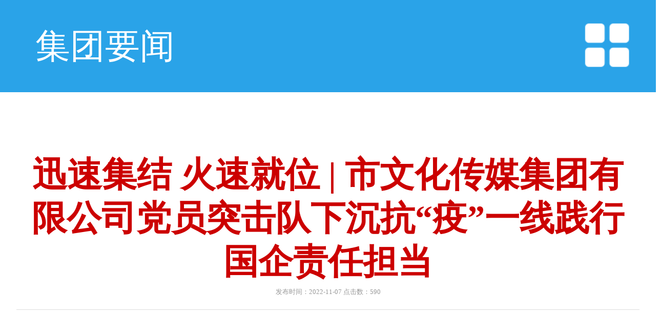

--- FILE ---
content_type: text/html;charset=UTF-8
request_url: https://mmwhcm.cn/second/news/473
body_size: 4388
content:



<!DOCTYPE html PUBLIC "-//W3C//DTD HTML 4.01 Transitional//EN" "http://www.w3.org/TR/html4/loose.dtd">
<html>
<head>
<meta http-equiv="Content-Type" content="text/html; charset=UTF-8">
    <meta name="renderer" content="webkit">
    <meta http-equiv="X-UA-Compatible" content="IE=edge,chrome=1">
<title>迅速集结 火速就位 | 市文化传媒集团有限公司党员突击队下沉抗“疫”一线践行国企责任担当</title>
		<meta name="format-detection" content="telephone=no">
		<meta name="viewport" content="width=device-width, user-scalable=no, initial-scale=1.0"/>
		<meta name="apple-mobile-web-app-capable" content="yes">
		<meta name="apple-mobile-web-app-status-bar-style" content="black">
		<link rel="stylesheet" type="text/css" href="/resources/mobile/css/style.css"/>

		<style type="text/css">
			#zhengwen {width: 95%;padding:0;background: #fff;font-size: 0.3rem;line-height: 0.5rem;color: #666; margin:0.2rem auto;}
			#article {padding: 0.5rem 0;width: 100%；}
			#article h1 {color: #cc0000;font-size:0.4rem;font-weight: bold;text-align: center;word-wrap:break-word; }
			#article .info {padding: 2px 0 20px 0;color: #999999;font-size: 13px;text-align: center;height: 28px;line-height: 28px;border-bottom: 1px solid #ddd;}
			#article .content {color: #000;line-height: 180%;padding-top: 0px;}
			#article .content img{max-width: 80%;height: auto !important;}
			.consulting h2{font-size: 26px;font-weight: 500;margin:2%;}
			.consulting div{width: 100%;clear: both;}
			.consulting .tit{float : left; cursor: pointer;}
			.consulting .dat{float: right;}
		</style>
	</head>
	<body>
		<header>
			<nav>
				<span class="nav-item top-title font45">
					集团要闻
				</span>
				<!-- MENU开始-->
				<span class="nav-item menu" id="open-icon"> <img	src="/resources/mobile/images/menu1.png" /></span><div class="clearfix"></div></nav><ul class="nav-list" id="nav-list">	<a class="font40" href="/"><li class="navlist-item">首页</li></a>	<a class="font40"		href="/second/situation/1"><li		class="navlist-item">集团概况</li></a>	<a class="font40" href="#" id="open-new"><li class="navlist-item">新闻中心</li></a>	<a class="font40"		href="/second/newsShow/Work"><li		class="navlist-item">党建工作</li></a>	<a class="font40"		href="/second/live"><li		class="navlist-item">直播平台</li></a>	<a class="font40" href="#" id="open-project"><li		class="navlist-item">品牌项目</li></a>	<a class="font40"		href="/second/dynamic"><li		class="navlist-item">活力茂名</li></a>	<a class="font40" href="#" id="open-cooperation"><li		class="navlist-item">商务合作</li></a>	<a class="font40"		href="/second/industry"><li		class="navlist-item">子公司</li></a></ul><div class="nav-minilist navSecond othernavSecond2 othernavSecond3"	id="new">	<a class="font40"		href="/second/newsShow/Inform">通知公告</a>	<a class="font40"		href="/second/newsShow/Activity">活动资讯</a>	<a class="font40"		href="/second/newsShow/News">集团要闻</a>	<a class="font40"		href="/second/newsShow/Life">茂名生活</a></div><div class="nav-minilist navSecond othernavSecond1 othernavSecond3"	id="project">			<dd>			<a class="font40"				href="/second/projectShow/3">订戏会</a>		</dd>	</div><div class="nav-minilist navSecond othernavSecond1 othernavSecond2"	id="cooperation">	<a class="font40"		href="/second/business/IPTV/IPTV">IPTV</a>	<a class="font40"		href="/second/business/无线茂名/wxmm">无线茂名</a>	<a class="font40"		href="/second/business/@视/@shi">@视盒子</a></div><script src="/resources/js/jquery-3.6.1.min.js"></script><script>	/*导航展开收起效果代码*/	$(document).ready(function() {		$("#open-icon").click(function() {			$("#nav-list").slideToggle();			$('.navSecond').css('display', 'none');		});	});	$(document).ready(function() {		$("#open-new").click(function() {			$("#new").slideToggle();			$('.othernavSecond1').css('display', 'none');		});	});	$(document).ready(function() {		$("#open-project").click(function() {			$("#project").slideToggle();			$('.othernavSecond2').css('display', 'none');		});	});	$(document).ready(function() {		$("#open-cooperation").click(function() {			$("#cooperation").slideToggle();			$('.othernavSecond3').css('display', 'none');		});	});</script> 
				<!-- MENU结束-->
		</header>
		<section>
					<div id="zhengwen">
					   <div id="article">
					    <h1>迅速集结 火速就位 | 市文化传媒集团有限公司党员突击队下沉抗“疫”一线践行国企责任担当</h1>
					    <div class="info">发布时间：2022-11-07 点击数：590</div>
					    <div class="content">
					    <p><font size="4"><br></font></p><p><font size="4">　　当前我市疫情处置到了最严峻、最复杂、最紧要的关头，在全区进一步加强社会面管控和服务之际，根据市委、市政府疫情防控决策部署，市文化传媒集团有限公司党委闻令而动强化组织部署，党员突击队迅速集结奔赴抗“疫”一线，驰援河西街道金花社区、站前街道朝阳社区等，为疫情防控贡献国企力量，让党旗在一线高高飘扬。
</font></p><p><font size="4"><br></font></p><p style="text-align: center; "><img src="/resources/images/1/11/6506257324.jpg" alt="图片1" style="max-width:100%;"></p><p><font size="4"><br></font></p><p><font size="4">　　<b><font color="#ff0000">全员下沉，坚守一线，凝聚抗疫“同心圆”。</font></b>11月5日中午，接到集结令后，集团公司党员突击队在半小时内迅速集结，集团公司党委书记、董事长、总经理谢胜带队，集团公司党委班子和全体党员干部下沉河西街道金花社区协助开展疫情防控工作。认领工作任务后，党员突击队员全力投身各自工作岗位，积极配合社区深化“网格化”服务，完成采样点秩序维护、协调保障，卡口值守、信息登记等工作。针对遇到困难和问题的居民群众，党员突击队员尽心答疑解惑，并将其诉求迅速反馈到社区，争取尽快解决其实际困难，切实打通防控工作落实的“最后一公里”，得到居民的赞赏和支持。
</font></p><p><font size="4"><br></font></p><p style="text-align: center; "><img src="/resources/images/7/11/5699543173.jpg" alt="图片2" style="max-width:100%;"></p><p><font size="4"><br></font></p><p><img src="/resources/images/6/2/1496851115.jpg" alt="图片3" style="max-width:100%;"></p><p><br></p><p><img src="/resources/images/14/10/7151668738.jpg" alt="图片4" style="max-width:100%;"></p><p><font size="4">　　<font color="#ff0000"><b>冲锋在前，连续作战，精心织密“防疫网”。</b></font>一名党员就是一面旗帜！面对复杂琐碎的疫情防控工作，集团公司党员干部用最短的时间学习了解社区防疫和大规模核酸检测相关工作内容后，快速融入角色，履职尽责，冲锋在前。11月5日晚上，党员突击队踏着星光完成河西街道金花社区的工作任务收队；11月6日早上，天还没亮，党员突击队又再次出发，奔赴站前街道朝阳社区执行工作任务；11月7日，党员突击队继续连轴奋战。党员突击队实行轮班制，确保人员24小时在岗服务，充分发扬了连续作战精神，争分夺秒、持续用力，与其他奋战在抗疫一线的工作人员、社区居民群众勠力同心、并肩战斗，为疫情防控构筑起一道道坚强壁垒，争取早日打赢疫情防控这场硬仗。截至目前，累计党员干部90人次下沉抗疫一线，累计工作时长约45小时。
</font></p><p><font size="4"><br></font></p><p style="text-align: center; "><img src="/resources/images/10/11/6374148235.jpg" alt="图片5" style="max-width:100%;"></p><p style="text-align: center; "><br></p><p style="text-align: center; "><img src="/resources/images/15/4/4840782342.jpg" alt="图片6" style="max-width:100%;"></p><p><br></p><p><font size="4">　　<font color="#ff0000"><b>勇毅前行，“疫”无反顾，筑牢抗疫“防护墙”。</b></font>当前，抗疫的考验还在进行，集团公司党委将继续发挥党组织战斗堡垒和党员先锋模范作用，彰显国企本色，下沉力量坚守在疫情防控一线，落细落实各项防疫措施，切实筑牢守护群众生命健康的疫情防控屏障。同时，立足本职加强宣传引导，积极营造同心抗疫的良好氛围，凝心聚力打赢疫情防控战争。</font></p><p><br></p>
						</div>
			   			</div>
			   			</div>
		</section>
		
		<!--尾巴开始-->
		



<footer>



	<a class="font30" style='line-height: 0.6rem;font-size:0.26rem' id="return" href="#"> 返回顶部 </a>



	<ul class="footer-iconwrap">



		<div class="clearfix"></div>



		<div>



		<span class="font24 alink" style='width: 45%;text-align: right;margin:5px 0;margin-right: 5%;'><a



			href="http://map.baidu.com/?newmap=1&ie=utf-8&s=s%26wd%3D%E8%8C%82%E5%90%8D%E5%B8%82%E8%AE%A1%E6%98%9F%E8%B7%AF60%E5%8F%B7%E5%A4%A7%E9%99%A2">网站地图</a></span>



		<span class="font24 alink" style='width: 45%;text-align: left;margin:5px 0;margin-left: 5%;'><a href="http://mmwhcm.cn/#6">联系我们</a></span>



		</div>



		<div class="clearfix"></div>



		<div class="footer-note">



			<p class="font18 note-item">



				<a href="http://www.maoming.gov.cn">茂名市人民政府 </a>



			</p>



			<p class="font18 note-item">



				<a href="#">中共茂名市委宣传部 </a>



			</p>



			<p class="font18 note-item">



				<a href="#">茂名市人民政府国有资产监督管理委员会 </a>



			</p>



			<p class="font18 note-item">



				<a href="http://wgxj.maoming.gov.cn">茂名市文化广电新闻出版局 </a>



			</p>



			<p class="font18 note-item" style='margin-bottom:5px;'>© 茂名市农业文化旅游集团有限公司 2015 All Rights Reserved



			</p>



			<p class="font18 note-item">



				<a href="https://beian.miit.gov.cn/">粤ICP备16016070号 </a>



			</p>



		</div>



	</ul>



</footer>



 
		<!--尾巴结束-->
	</body>
<script>
	/*字号rem尺寸变化代码*/
	window.onload=window.onresize=function(){
		var remSize = 100*document.documentElement.clientWidth/750;
	    document.documentElement.style.fontSize=remSize+'px';
		var heightSize = document.documentElement.clientHeight - 3*remSize;
	    $('section').css('min-height',heightSize+'px');
	};
</script>
</html>

--- FILE ---
content_type: text/css;charset=UTF-8
request_url: https://mmwhcm.cn/resources/mobile/css/style.css
body_size: 3370
content:
/*标签重置*/
body,html,ul,li,h1,h2,h3,h4,h5,h6,input{
	margin: 0;
	padding: 0;
	font-family: "微软雅黑";
	overflow-x: hidden;
}
h1,h2,h3,h4,h5,h6{
	text-decoration: none;
	font-weight: normal;
	color: #333333;
}
a{
	text-decoration: none;
	/*color: #FFFFFF;*/
	display: block;
}
span{
	display: block;
}
img{
	display: block;
}
li{
	list-style: none;
}
input,textarea,button{
	border:none;
	outline:none;
	/*去除蓝色边框*/}
i{
	font-style: normal;
}




/*public*/
.clearfix{
	clear: both;
}
.font50{
	font-size: 0.5rem;
}
.font45{
	font-size: 0.4rem;
}
.font40{
	font-size: 0.36rem;
}
.font30{
	font-size: 0.34rem;
}
.font28{
	font-size: 0.30rem;
}
.font24{
	font-size: 0.26rem;
}
.font20{
	font-size: 0.22rem;
}
.font18{
	font-size: 0.20rem;
}
.fontwhite{
	color: #FFFFFF;
}
.more-icon{
	color: #09A2E0;
	padding-right: 0.4rem;
}
.box-hidden{
	display: none;
}
.height-bottom{
	margin-bottom: 0.2rem;
}
.padding-bottom{
	padding-bottom: 0.2rem;
}
.bottom-line{
	border-bottom: 1px dashed #999999;
}



/*index*/
nav{
	width: 100%;
	margin: 0;
	padding: 5px;
	background: #2aa3e8;
	overflow-x: hidden;
}
.logo, .top-title{
	margin-left:5%;
	width: 60%;
	float: left;
}
.logo img{
	width: 100%;
}
.top-title{
	color: #fff;
	line-height: 1rem;
}
.menu{
	width: 7%;
	margin-top: 0.22rem;
	margin-right: 0.33rem;
	float: right ;
}
.menu img{
	width: 100%;
}
.admin{
	float: right;
	margin-top: 0.08rem;
	width: 10%;
}
.admin img{
	width: 100%;
}

.nav-list{
	background-color: rgba(0, 0, 0, 0.7);
	width: 50%;
	position: absolute;
	right: 0px;
	z-index: 999;
	text-align: center;
	display: none;
}
#nav-list a{
	line-height: 0.8rem;
	color: #FFFFFF;
}
.nav-minilist{
	background-color: rgba(0, 0, 0, 0.7);
	width: 50%;
	position: absolute;
	left: 0px;
	z-index: 999;
	text-align: center;
	display: none;
}
.nav-minilist a{
	line-height: 0.8rem;
	color: #FFFFFF;
}
.banner-wrap{
	max-width: 100%;
	margin-top: 0.2rem;
	overflow: hidden;
}
.banner-wrap img{
	width: 100%;
}

footer{
	width: 100%;
	background-color: #e6e6e6;
	overflow: hidden;
	border-radius:1rem 0 0 0;
}
footer #return{
	background-color: #09a2e0;
	text-align: center;
	color: #FFFFFF;
	line-height: 1rem;
}
.footer-icon{
	width: 25%;
	float: left;
	text-align: center;
	margin: 14px 0 0;
}
.footer-iconwrap a{
	color: #2aa3e8;
}
.footer-icon .icon-pic{
	width: 65%;
	margin: 10px auto;
}
.footer-icon .icon-pic img{
	width: 100%;
}
.footer-icon .icon-text{
	margin: 0 auto;
} 
.footer-note{
	width: 80%;
	margin: 0 auto;
	padding-bottom: 0.2rem;
	text-align: center;
}
.footer-note .note-item{
	margin: 0 auto;
	margin-bottom: 2px;
}
footer .alink{
	float: left;
	color: #2aa3e8;
	margin: 0.22rem;
}
section{
	width: 100%;
	overflow: hidden;
	margin: 0 auto;
}
.title1{
	margin: 0.3rem auto 0.2rem;
	font-size: 0.6rem;
	color: #fff;
	text-align: center;
	padding: 0.2rem;
}
/* .search-wrap{
	background-color: #fcfcfc;
	width: 94%;
	display: block;
	margin: 0.3rem auto;
	color: #999999;
	font-size: 0.3rem;
	border-radius: 0.8rem;
	line-height: 0.8rem;
	overflow: hidden;
	border: 1px solid #bfbfbf;
}
.search-input{
	background-color: #FCFCFC;
	line-height: 0.8rem;
	padding-left: 2%;
	font-size: 0.3rem;
	width: 88%;
}
.search-button{
	display: block;
	width: 8%;
	margin-top: .2rem;
	background-color: #FCFCFC;
}
.search-button img{
	width: 100%;
}
.search-input,.search-button{
	float: left;
} */
/*company*/
.company-introwrap{
	width: 90%;
	margin:0 auto;
	padding: 0px;
}
.company-box{
	margin-bottom: 0.2rem;
	margin-top: 0.2rem;
	background: #2aa3e8;
	border-radius:0 0 1rem 0;
}
.company-introitem{
	width: 33%;
	float: left;
	background-color: #577283;
	text-align: center;
	line-height: 0.8rem;
}
.company-introitem img{
	width: 55%;
	margin: 0.2rem auto;
}
.index-compcur{
	display: block;
	background: url(../images/index-compcurbg1.png) no-repeat center;
	-webkit-background-size: cover;
	-moz-background-size: cover;
	-o-background-size: cover; 
	background-size: cover;
	height: 1.88rem;
}
.company-conpic{
	width: 94%;
	margin: 0 auto;
	padding: 0px;
}
.company-conpic img,.company-conpic video{
	width: 100%;
	margin: 0 auto;
}
.company-contxt{
	width: 94%;
	margin: 0 auto;
	padding-bottom: 0.3rem;
}
.company-conitem{
	text-indent: 2em;
	margin: 0.2rem auto;
}
.company-conicon{
	float: right;
	margin-top: -0.2rem;
}

/* part1 */
.part1{
	width: 100%;
}
.part1-title img{
	width: 90%;
	margin: 1rem auto 0.1rem;
}
.part1-img img{
	width: 90%;
	margin: 0.1rem auto 0.3rem;
}
.part1-text p{
	width: 90%;
	margin: 0.1rem auto;
	font-family: 'MicrosoftYaHeiLight Regular';
	font-size: 0.3rem;
	text-indent:2em;
}
.part12{
	padding:0.2rem 0.2rem 0.1rem;
	margin:0.8rem 0.23rem;
	border: 1px solid #000;
}
.part12-title{
	font-size:  0.66rem;
	/* font-weight: bold; */
	text-align: center;
	margin:-0.7rem auto 0.2rem;
	background: #fff;
	width: 50%;
}
.part12 .ha img{
	width: 43.5%;
	float: left;
	margin: 0.2rem;
}
.part12 .la img{
	clear: both;
	width: 92%;
	margin: 0.5rem auto;
}
/*news*/
.news-wrap{
	width: 100%;
	margin: 0 auto;
	margin-bottom: 0.2rem;
}
.new-tit{
	width: 33.33%;
	float: left;
	background-color: #999999;
	text-align: center;
	line-height: 0.8rem;
}
.news-box{
	margin:0.3rem auto 0.5rem;
	width: 98%;
}
.part2-title{
	width: 100%;
}
.part2-title img{
	width: 50%;
	margin: 0.2rem auto;
}
.index-newscur{
	display: block;
	background: url(../images/index-compcurbg.png) no-repeat center;
	-webkit-background-size: cover;
	-moz-background-size: cover;
	-o-background-size: cover; 
	background-size: cover;
	height: 1rem;
}
.news-titwrap{
	width: 94%;
	margin: 0 auto;
}
.news-titleft{
	color: #333333;
	float: left;
	width: 74%;
	overflow: hidden;/*内容超出后隐藏*/
	text-overflow: ellipsis;/* 超出内容显示为省略号*/
	white-space: nowrap;/*文本不进行换行*/
}
.news-titright{
	color: #666666;
	float: right;
}
.news-tititem{
	line-height: 0.6rem;
	border-bottom:1px dashed rgba(0, 0, 0, 0.5) ;
}
.news-moreicon{
	width: 100%;
	margin: 0 0.2rem 0.3rem 0;
	text-align: right;
}

.part3{
	width: 100%;
	padding: 0.1rem;
	margin: 0.2rem 0;
}
.part3 img{
	width: 45%;
	float: left;
	margin: 0.15rem;
	height: 2rem;
}
.part4 {
	width: 100%;
	margin: 0.5rem 0;
	padding: 0.2rem;
}
/*product*/
/* .product-tit{
	width: 100%;
	text-align: center;
	margin-bottom: 0.2rem;
	background: url(../images/index-productbg.png) no-repeat center;
	-webkit-background-size: cover;
	-moz-background-size: cover;
	-o-background-size: cover; 
	background-size: cover;
	line-height: 0.8rem;
	height: 1rem;
}
.product-box{
	width: 100%;
	margin: 0.2rem auto;
}
.product-conwrap{
	width: 94%;
	margin: 0 auto;
	overflow: hidden;
	zoom: 1;
	position: relative;
}
.product-pic img{
	width: 100%;
}
.product-txt{
	background-color: rgba(0, 0, 0, 0.45);
	text-align: center;
	width: 100%;
	line-height: 0.8rem;
	position: absolute;
	margin: 0 auto;
	bottom: 0;
} */

/****company****/
.comp-titwrap{
	overflow: hidden;
}
.comp-tit{
	width: 18%;
	margin-left: 1%;
	text-align: center;
	font-weight: 800px;
	color: #09A2E0;
	line-height: 0.6rem;
	border-bottom:3px solid #09A2E0 ;
}
.comp-line{
	width: 40%;
	margin-top: 0.3rem;
	border:none;
	border-bottom:1px solid #BFBFBF; 
	height:1px;
	-webkit-transform: scaleY(0.5);
	-webkit-transform-origin:0 0;
}
/*
 *  border:none;
	border-bottom:1px solid #BFBFBF; 
	height:1px;
	-webkit-transform: scaleY(0.5);
	-webkit-transform-origin:0 0;
手机端0.5px像素的下划线
* 
*/
.comp-float{
	float: left;
}
.comp-floatr{
	float: right;
}
/*新闻内容*/
.new-contit{
	width: 94%;
	margin: 0 auto;
	text-align: center;
	color: #09A2E0;
	font-weight: 800;
	margin-top: 0.1rem;
}
.new-contime{
	margin: 0 auto;
	text-align: center;
	color: #666666;
	line-height: 0.6rem;
}
.new-picwrap{
	width: 94%;
	margin: 0 auto;
	margin-bottom: 0.1rem;
}
.new-picwrap img{
	width: 100%;
}
.new-textwrap{
	width: 94%;
	margin: 0 auto;
}
.fontcolor-40{
	color: #666666;
}
.fontcolor-60{
	color: #999999;
}
.new-textitem{
	display: block;
	text-indent: 2em;
	margin: 0 auto;
	line-height: 0.4rem;
}
.page-wrap{
	width: 94%;
	margin: 0.1rem auto;
}
.page-item{
	line-height: 0.5rem;
}
.page-float{
	float: left;
	margin-left: 0.1rem;
}
.page-center{
	margin-left: 32%;
}
/*产品展示*/
.product-picbox{
	width: 100%;
	margin: 0 auto;
}
.product-picbox img{
	width: 100%;
}
.product-item{
	position: relative;
	width: 94%;
	margin: 0 auto;
	margin-bottom: 0.2rem;
}
.product-text{
	position: absolute;
	margin: 0 auto;
	text-align: center;
	width: 100%;
	background-color: rgba(0, 0, 0, 0.45);
	line-height: 0.6rem;
	bottom: 0;
}
.product-notewrap{
	width: 94%;
	margin: 0 auto;
}
.product-noteitem{
	width: 50%;
	float: left;
	line-height: 0.5rem;
}
.product-textwrap{
	width: 94%;
	margin: 0 auto;
}
.product-textitem{
	margin: 0 auto;
	text-indent: 2em;
	line-height: 0.34rem;
}
/*在线留言*/
.onlin-conbox{
	width: 94%;
	margin: 0 auto;
	overflow: hidden;
	zoom: 1;
	padding-bottom: 0.4rem;
}
.online-conitem{
	border: 1px solid #d9d9d9;
	width: 97%;
	margin: 0 auto;
	margin-bottom: 0.2rem;
	line-height: 0.6rem;
	padding-left: 2%;
	display: block;
	float: left;
}
.online-conitem > input,.online-conitem > textarea{/*border:1px solid red;*/
	width: 78%;
	max-width: 78%;
	color: #C4C4C4;
	font-size: 0.24rem;
	line-height: 0.6rem;
	float: left;
}
.online-contit{
	float: left;
	font-family: "微软雅黑";
	font-size: 0.24rem;
	color: #666666;
}
#online-context{
	color: #666666;
}
#online-test{
	width: 70%;
}
.online-test{
	width: 58%;
}
#online-resicon{
	background:url(../images/online-icon-bg.png) no-repeat center;
	-webkit-background-size: cover;
	-moz-background-size: cover;
	-o-background-size: cover; 
	background-size: cover;
	cursor: pointer;
	width: 2.26rem;
	height: 0.6rem;
	color: #FFFFFF;
	margin-left: 10%;
	font-size: 0.3rem;
}
#online-subicon{
	background:url(../images/online-icon-bg.png) no-repeat center;
	-webkit-background-size: cover;
	-moz-background-size: cover;
	-o-background-size: cover; 
	background-size: cover;
	cursor: pointer;
	width: 2.26rem;
	height: 0.6rem;
	color: #FFFFFF;
	margin-left: 10%;
	font-size: 0.3rem;
}
/*联系我们*/
.iw_poi_title {
	color:#CC5522;
	font-size:14px;
	font-weight:bold;
	overflow:hidden;
	padding-right:13px;
	white-space:nowrap;
}
.iw_poi_content {
	font:12px arial,
	sans-serif;
	overflow:visible;
	padding-top:4px;
	white-space:-moz-pre-wrap;
	word-wrap:break-word;
}
.map-wrap{
	position: relative;
}
.map-notewrap{
	position: absolute;
	bottom: 0;
	background-color: rgba(0, 0, 0, 0.5);
	width: 100%;
	margin: 0 auto;
	text-align: center;
}
.map-note{
	line-height: 0.58rem;
	width: 94%;
	margin: 0 auto;
	overflow: hidden;/*内容超出后隐藏*/
	white-space:  initial;/*超出部分自动换行*/
}
.contact-wrap{
	margin: 0.2rem auto;
}
.contact-item{
	margin: 0 auto;
	width: 94%;
	line-height: 0.5rem;
	
}
/*banner*/
.banner{
	width:100%;
	margin-top: 0.2rem;
	height:5rem; 
	overflow:hidden ; 
	position:relative}
.focus{
	height:4.6rem;
	}
.focus .bd ul li{
	height:4.6rem;
	width:100%;
}
.focus .hd{
	 width:100%; 
	 position:absolute; 
	 z-index:2; 
	 bottom:5px; 
	 text-align:center; 
	 margin:0 auto; 
}
.focus .hd ul li{
	width:0.14rem;
	height:0.14rem;
	border-radius:50%; 
	float:left;
	display:inline-block;
	margin-right:0.28rem;  
	border:1px solid #0576EC; 
	cursor:pointer;
	-moz-border-radius:60%; 
	-ms-border-radius:60%; 
	-o-border-radius:60%;
	-webkit-border-radius:60%;  
}
.focus .hd ul .on{ 
	background:#0576EC;
}
.focus .hd ul { 
	margin-left:3rem;
}

big{
	background:#FFFFFF;
	color: #009688;
	width: auto;
	display:block;
	line-height:0.3rem;
	text-align:right;
	cursor:pointer;
	font-size: 0.22rem;
	}
/* Activity */
.activity-list{
	width: 100%;
	padding: 0.3rem;
	border-bottom: 0.01rem solid #bbb;
	height: 2rem;
}
.activity-list img{
	width: 35%;
	height: 1.8rem;
	float: left;
}
.activity-listright{
	width: 55%;
	margin: 0 3%;
	float: left;
}
.load{
	margin: 0;
	width: 100%;
	background: #eee;
	border-radius:0 0 1rem 1rem;
}
.load p{
	color: #333;
	text-align: center;
	font-size: 0.3rem;
	line-height: 1rem;
	margin: 0;
}